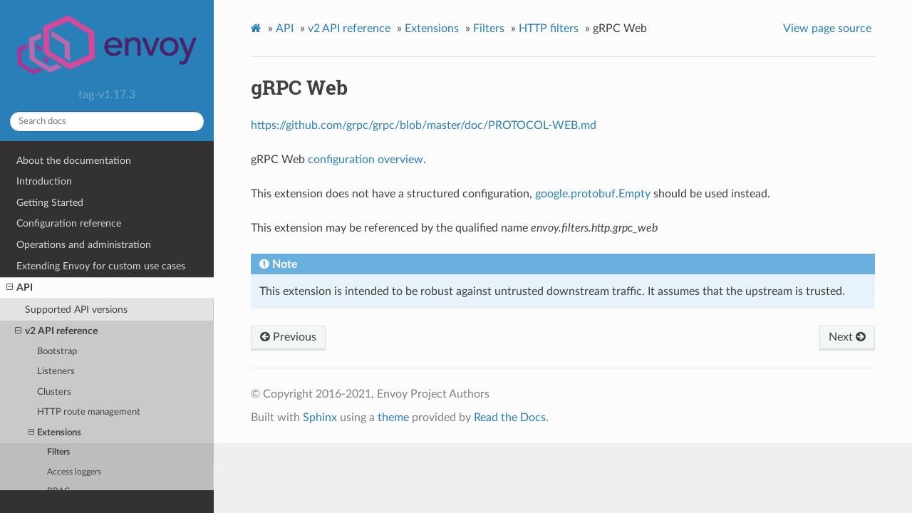

--- FILE ---
content_type: text/html; charset=UTF-8
request_url: https://www.envoyproxy.io/docs/envoy/v1.17.3/api-v2/config/filter/http/grpc_web/empty/grpc_web
body_size: 2426
content:


<!DOCTYPE html>
<html class="writer-html5" lang="en" >
<head>
  <meta charset="utf-8">
  
  <meta name="viewport" content="width=device-width, initial-scale=1.0">
  
  <title>gRPC Web &mdash; envoy tag-v1.17.3 documentation</title>
  

  
  <link rel="stylesheet" href="../../../../../../_static/css/envoy.css" type="text/css" />
  <link rel="stylesheet" href="../../../../../../_static/pygments.css" type="text/css" />
  <link rel="stylesheet" href="../../../../../../_static/sphinx_tabs/semantic-ui-2.4.1/segment.min.css" type="text/css" />
  <link rel="stylesheet" href="../../../../../../_static/sphinx_tabs/semantic-ui-2.4.1/menu.min.css" type="text/css" />
  <link rel="stylesheet" href="../../../../../../_static/sphinx_tabs/semantic-ui-2.4.1/tab.min.css" type="text/css" />
  <link rel="stylesheet" href="../../../../../../_static/sphinx_tabs/tabs.css" type="text/css" />
  <link rel="stylesheet" href="../../../../../../_static/copybutton.css" type="text/css" />

  
  
    <link rel="shortcut icon" href="../../../../../../_static/favicon.ico"/>
  
  
  

  
  <!--[if lt IE 9]>
    <script src="../../../../../../_static/js/html5shiv.min.js"></script>
  <![endif]-->
  
    
      <script type="text/javascript" id="documentation_options" data-url_root="../../../../../../" src="../../../../../../_static/documentation_options.js"></script>
        <script src="../../../../../../_static/jquery.js"></script>
        <script src="../../../../../../_static/underscore.js"></script>
        <script src="../../../../../../_static/doctools.js"></script>
        <script src="../../../../../../_static/language_data.js"></script>
        <script src="../../../../../../_static/clipboard.min.js"></script>
        <script src="../../../../../../_static/copybutton.js"></script>
        <script async="async" src="https://cdnjs.cloudflare.com/ajax/libs/mathjax/2.7.7/latest.js?config=TeX-AMS-MML_HTMLorMML"></script>
    
    <script type="text/javascript" src="../../../../../../_static/js/theme.js"></script>

    
    <link rel="index" title="Index" href="../../../../../../genindex.html" />
    <link rel="search" title="Search" href="../../../../../../search.html" />
    <link rel="next" title="Buffer" href="../../buffer/v2/buffer.proto.html" />
    <link rel="prev" title="gRPC HTTP/1 bridge" href="../../grpc_http1_bridge/empty/grpc_http1_bridge.html" /> 
</head>

<body class="wy-body-for-nav">

   
  <div class="wy-grid-for-nav">
    
    <nav data-toggle="wy-nav-shift" class="wy-nav-side">
      <div class="wy-side-scroll">
        <div class="wy-side-nav-search" >
          

          
            <a href='/docs/envoy/v1.17.3/'>
          

          
            
            <img src="../../../../../../_static/envoy-logo.png" class="logo" alt="Logo"/>
          
          </a>

          
            
            
              <div class="version">
                tag-v1.17.3
              </div>
            
          

          
<div role="search">
  <form id="rtd-search-form" class="wy-form" action="../../../../../../search.html" method="get">
    <input type="text" name="q" placeholder="Search docs" />
    <input type="hidden" name="check_keywords" value="yes" />
    <input type="hidden" name="area" value="default" />
  </form>
</div>

          
        </div>

        
        <div class="wy-menu wy-menu-vertical" data-spy="affix" role="navigation" aria-label="main navigation">
          
            
            
              
            
            
              <ul class="current">
<li class="toctree-l1"><a class='reference internal' href='/docs/envoy/v1.17.3/about_docs'>About the documentation</a></li>
<li class="toctree-l1"><a class='reference internal' href='/docs/envoy/v1.17.3/intro/intro'>Introduction</a></li>
<li class="toctree-l1"><a class='reference internal' href='/docs/envoy/v1.17.3/start/start'>Getting Started</a></li>
<li class="toctree-l1"><a class='reference internal' href='/docs/envoy/v1.17.3/configuration/configuration'>Configuration reference</a></li>
<li class="toctree-l1"><a class='reference internal' href='/docs/envoy/v1.17.3/operations/operations'>Operations and administration</a></li>
<li class="toctree-l1"><a class='reference internal' href='/docs/envoy/v1.17.3/extending/extending'>Extending Envoy for custom use cases</a></li>
<li class="toctree-l1 current"><a class='reference internal' href='/docs/envoy/v1.17.3/api/api'>API</a><ul class="current">
<li class="toctree-l2"><a class='reference internal' href='/docs/envoy/v1.17.3/api/api_supported_versions'>Supported API versions</a></li>
<li class="toctree-l2 current"><a class='reference internal' href='/docs/envoy/v1.17.3/api-v2/api'>v2 API reference</a><ul class="current">
<li class="toctree-l3"><a class='reference internal' href='/docs/envoy/v1.17.3/api-v2/bootstrap/bootstrap'>Bootstrap</a></li>
<li class="toctree-l3"><a class='reference internal' href='/docs/envoy/v1.17.3/api-v2/listeners/listeners'>Listeners</a></li>
<li class="toctree-l3"><a class='reference internal' href='/docs/envoy/v1.17.3/api-v2/clusters/clusters'>Clusters</a></li>
<li class="toctree-l3"><a class='reference internal' href='/docs/envoy/v1.17.3/api-v2/http_routes/http_routes'>HTTP route management</a></li>
<li class="toctree-l3 current"><a class='reference internal' href='/docs/envoy/v1.17.3/api-v2/config/config'>Extensions</a><ul class="current">
<li class="toctree-l4 current"><a class='reference internal' href='/docs/envoy/v1.17.3/api-v2/config/filter/filter'>Filters</a></li>
<li class="toctree-l4"><a class='reference internal' href='/docs/envoy/v1.17.3/api-v2/config/accesslog/accesslog'>Access loggers</a></li>
<li class="toctree-l4"><a class='reference internal' href='/docs/envoy/v1.17.3/api-v2/config/rbac/rbac'>RBAC</a></li>
<li class="toctree-l4"><a class='reference internal' href='/docs/envoy/v1.17.3/api-v2/config/health_checker/health_checker'>Health checkers</a></li>
<li class="toctree-l4"><a class='reference internal' href='/docs/envoy/v1.17.3/api-v2/config/transport_socket/transport_socket'>Transport sockets</a></li>
<li class="toctree-l4"><a class='reference internal' href='/docs/envoy/v1.17.3/api-v2/config/resource_monitor/resource_monitor'>Resource monitors</a></li>
<li class="toctree-l4"><a class='reference internal' href='/docs/envoy/v1.17.3/api-v2/config/common/common'>Common</a></li>
<li class="toctree-l4"><a class='reference internal' href='/docs/envoy/v1.17.3/api-v2/config/cluster/cluster'>Cluster</a></li>
<li class="toctree-l4"><a class='reference internal' href='/docs/envoy/v1.17.3/api-v2/config/listener/listener'>Listener</a></li>
<li class="toctree-l4"><a class='reference internal' href='/docs/envoy/v1.17.3/api-v2/config/grpc_credential/grpc_credential'>Grpc Credentials</a></li>
<li class="toctree-l4"><a class='reference internal' href='/docs/envoy/v1.17.3/api-v2/config/retry/retry'>Retry Predicates</a></li>
<li class="toctree-l4"><a class='reference internal' href='/docs/envoy/v1.17.3/api-v2/config/trace/trace'>HTTP Tracers</a></li>
</ul>
</li>
<li class="toctree-l3"><a class='reference internal' href='/docs/envoy/v1.17.3/api-v2/admin/admin'>Admin</a></li>
<li class="toctree-l3"><a class='reference internal' href='/docs/envoy/v1.17.3/api-v2/data/data'>Envoy data</a></li>
<li class="toctree-l3"><a class='reference internal' href='/docs/envoy/v1.17.3/api-v2/service/service'>Services</a></li>
<li class="toctree-l3"><a class='reference internal' href='/docs/envoy/v1.17.3/api-v2/common_messages/common_messages'>Common messages</a></li>
<li class="toctree-l3"><a class='reference internal' href='/docs/envoy/v1.17.3/api-v2/types/types'>Types</a></li>
</ul>
</li>
<li class="toctree-l2"><a class='reference internal' href='/docs/envoy/v1.17.3/api-v3/api'>v3 API reference</a></li>
<li class="toctree-l2"><a class='reference internal' href='/docs/envoy/v1.17.3/api-docs/xds_protocol'>xDS REST and gRPC protocol</a></li>
<li class="toctree-l2"><a class='reference internal' href='/docs/envoy/v1.17.3/api/client_features'>Well Known Client Features</a></li>
</ul>
</li>
<li class="toctree-l1"><a class='reference internal' href='/docs/envoy/v1.17.3/faq/overview'>FAQ</a></li>
<li class="toctree-l1"><a class='reference internal' href='/docs/envoy/v1.17.3/version_history/version_history'>Version history</a></li>
</ul>

            
          
        </div>
        
      </div>
    </nav>

    <section data-toggle="wy-nav-shift" class="wy-nav-content-wrap">

      
      <nav class="wy-nav-top" aria-label="top navigation">
        
          <i data-toggle="wy-nav-top" class="fa fa-bars"></i>
          <a href='/docs/envoy/v1.17.3/'>envoy</a>
        
      </nav>


      <div class="wy-nav-content">
        
        <div class="rst-content">
        
          















<div role="navigation" aria-label="breadcrumbs navigation">

  <ul class="wy-breadcrumbs">
    
      <li><a class='icon icon-home' href='/docs/envoy/v1.17.3/'></a> &raquo;</li>
        
          <li><a href='/docs/envoy/v1.17.3/api/api'>API</a> &raquo;</li>
        
          <li><a href='/docs/envoy/v1.17.3/api-v2/api'>v2 API reference</a> &raquo;</li>
        
          <li><a href='/docs/envoy/v1.17.3/api-v2/config/config'>Extensions</a> &raquo;</li>
        
          <li><a href='/docs/envoy/v1.17.3/api-v2/config/filter/filter'>Filters</a> &raquo;</li>
        
          <li><a href='/docs/envoy/v1.17.3/api-v2/config/filter/http/http'>HTTP filters</a> &raquo;</li>
        
      <li>gRPC Web</li>
    
    
      <li class="wy-breadcrumbs-aside">
        
            
            <a href="../../../../../../_sources/api-v2/config/filter/http/grpc_web/empty/grpc_web.rst.txt" rel="nofollow"> View page source</a>
          
        
      </li>
    
  </ul>

  
  <hr/>
</div>
          <div role="main" class="document" itemscope="itemscope" itemtype="http://schema.org/Article">
           <div itemprop="articleBody">
            
  <div class="section" id="grpc-web">
<h1>gRPC Web<a class="headerlink" href="#grpc-web" title="Permalink to this headline">¶</a></h1>
<p><a class="reference external" href="https://github.com/grpc/grpc/blob/master/doc/PROTOCOL-WEB.md">https://github.com/grpc/grpc/blob/master/doc/PROTOCOL-WEB.md</a></p>
<p>gRPC Web <a class='reference internal' href='/docs/envoy/v1.17.3/configuration/http/http_filters/grpc_web_filter#config-http-filters-grpc-web'><span class="std std-ref">configuration overview</span></a>.</p>
<p>This extension does not have a structured configuration, <a class="reference external" href="https://developers.google.com/protocol-buffers/docs/reference/google.protobuf#empty">google.protobuf.Empty</a> should be used
instead.</p>
<p id="extension-envoy-filters-http-grpc-web">This extension may be referenced by the qualified name <em>envoy.filters.http.grpc_web</em></p>
<div class="admonition note">
<p class="admonition-title">Note</p>
<p>This extension is intended to be robust against untrusted downstream traffic. It assumes that the upstream is trusted.</p>
</div>
</div>


           </div>
           
          </div>
          <footer>
  
    <div class="rst-footer-buttons" role="navigation" aria-label="footer navigation">
      
        <a accesskey='n' class='btn btn-neutral float-right' href='/docs/envoy/v1.17.3/api-v2/config/filter/http/buffer/v2/buffer.proto' rel='next' title='Buffer'>Next <span class="fa fa-arrow-circle-right"></span></a>
      
      
        <a accesskey='p' class='btn btn-neutral float-left' href='/docs/envoy/v1.17.3/api-v2/config/filter/http/grpc_http1_bridge/empty/grpc_http1_bridge' rel='prev' title='gRPC HTTP/1 bridge'><span class="fa fa-arrow-circle-left"></span> Previous</a>
      
    </div>
  

  <hr/>

  <div role="contentinfo">
    <p>
        
        &copy; Copyright 2016-2021, Envoy Project Authors

    </p>
  </div>
    
    
    
    Built with <a href="http://sphinx-doc.org/">Sphinx</a> using a
    
    <a href="https://github.com/rtfd/sphinx_rtd_theme">theme</a>
    
    provided by <a href="https://readthedocs.org">Read the Docs</a>. 

</footer>

        </div>
      </div>

    </section>

  </div>
  

  <script type="text/javascript">
      jQuery(function () {
          SphinxRtdTheme.Navigation.enable(true);
      });
  </script>

  
  
    
   

</body>
</html>

--- FILE ---
content_type: application/javascript; charset=UTF-8
request_url: https://www.envoyproxy.io/docs/envoy/v1.17.3/_static/documentation_options.js
body_size: -108
content:
var DOCUMENTATION_OPTIONS={URL_ROOT:document.getElementById("documentation_options").getAttribute("data-url_root"),VERSION:"tag-v1.17.3",LANGUAGE:"None",COLLAPSE_INDEX:!1,BUILDER:"html",FILE_SUFFIX:".html",LINK_SUFFIX:".html",HAS_SOURCE:!0,SOURCELINK_SUFFIX:".txt",NAVIGATION_WITH_KEYS:!1};